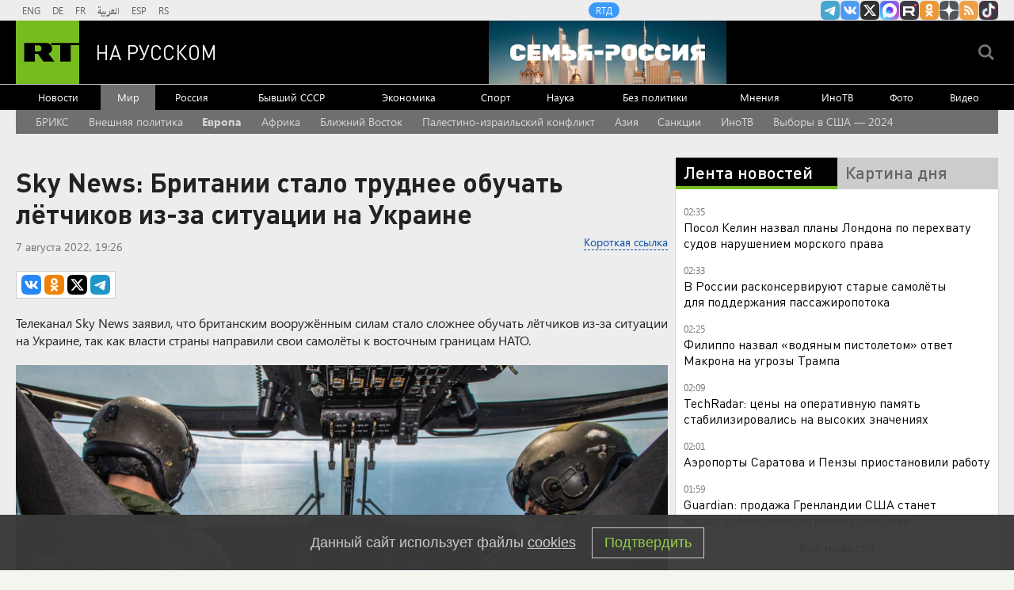

--- FILE ---
content_type: text/html
request_url: https://tns-counter.ru/nc01a**R%3Eundefined*rt_ru/ru/UTF-8/tmsec=rt_ru/665925187***
body_size: -73
content:
BB55671E696D6EF5X1768779509:BB55671E696D6EF5X1768779509

--- FILE ---
content_type: application/javascript; charset=utf-8
request_url: https://mediametrics.ru/partner/inject/online.jsonp.ru.js
body_size: 1383
content:
callbackJsonpMediametrics( [{"id": "4533287", "image": "//mediametrics.ru/partner/inject/img/4533287.jpg", "title": "Лютый приказ Путина. Удары по АЭС и ядерная катастрофа на Украине: ВСУ отступают из Херсона. Колоссальные резервы врага под Курском", "source": "19rusinfo.ru", "link": "//mediametrics.ru/click;mmet/site_ru?//mediametrics.ru/rating/ru/online.html?article=4533287", "favicon": "//mediametrics.ru/favicon/19rusinfo.ru.ico"},{"id": "23483392", "image": "//mediametrics.ru/partner/inject/img/23483392.jpg", "title": "«Воздушный коридор» авиакатастроф: Выживший провёл 40 дней в тайге в 55-градусный мороз", "source": "19rusinfo.ru", "link": "//mediametrics.ru/click;mmet/site_ru?//mediametrics.ru/rating/ru/online.html?article=23483392", "favicon": "//mediametrics.ru/favicon/19rusinfo.ru.ico"},{"id": "59543597", "image": "//mediametrics.ru/partner/inject/img/59543597.jpg", "title": "Пять водителей Владивостока привлекли к ответственности за выезд на лед - PrimaMedia.ru", "source": "www.primamedia.ru", "link": "//mediametrics.ru/click;mmet/site_ru?//mediametrics.ru/rating/ru/online.html?article=59543597", "favicon": "//mediametrics.ru/favicon/www.primamedia.ru.ico"},{"id": "13660213", "image": "//mediametrics.ru/partner/inject/img/13660213.jpg", "title": "И по счетчику, и по нормативу: новые правила оплаты ЖКХ с 1 марта - PrimaMedia.ru", "source": "www.primamedia.ru", "link": "//mediametrics.ru/click;mmet/site_ru?//mediametrics.ru/rating/ru/online.html?article=13660213", "favicon": "//mediametrics.ru/favicon/www.primamedia.ru.ico"},{"id": "84288568", "image": "//mediametrics.ru/partner/inject/img/84288568.jpg", "title": "AP: Родригес находилась под наблюдением США на протяжении многих лет", "source": "vedomosti.ru", "link": "//mediametrics.ru/click;mmet/site_ru?//mediametrics.ru/rating/ru/online.html?article=84288568", "favicon": "//mediametrics.ru/favicon/vedomosti.ru.ico"},{"id": "62571054", "image": "//mediametrics.ru/partner/inject/img/62571054.jpg", "title": "В Госдуме рассказали, почему услуги ЖКХ в 2026 году подорожают дважды", "source": "pnp.ru", "link": "//mediametrics.ru/click;mmet/site_ru?//mediametrics.ru/rating/ru/online.html?article=62571054", "favicon": "//mediametrics.ru/favicon/pnp.ru.ico"},{"id": "44096140", "image": "//mediametrics.ru/partner/inject/img/44096140.jpg", "title": "Виновны по всем признакам", "source": "www.kommersant.ru", "link": "//mediametrics.ru/click;mmet/site_ru?//mediametrics.ru/rating/ru/online.html?article=44096140", "favicon": "//mediametrics.ru/favicon/www.kommersant.ru.ico"},{"id": "15252204", "image": "//mediametrics.ru/partner/inject/img/15252204.jpg", "title": "В Улан-Удэ отмечают Крещение: сотни горожан окунаются в ледяную Уду", "source": "ulan.mk.ru", "link": "//mediametrics.ru/click;mmet/site_ru?//mediametrics.ru/rating/ru/online.html?article=15252204", "favicon": "//mediametrics.ru/favicon/ulan.mk.ru.ico"},{"id": "67614601", "image": "//mediametrics.ru/partner/inject/img/67614601.jpg", "title": "Страны НАТО выступили с жестким заявлением после удара Трампа", "source": "ura.news", "link": "//mediametrics.ru/click;mmet/site_ru?//mediametrics.ru/rating/ru/online.html?article=67614601", "favicon": "//mediametrics.ru/favicon/ura.news.ico"},{"id": "81615782", "image": "//mediametrics.ru/partner/inject/img/81615782.jpg", "title": "RTVE: в Испании число жертв крушения поездов возросло до 7", "source": "ridus.ru", "link": "//mediametrics.ru/click;mmet/site_ru?//mediametrics.ru/rating/ru/online.html?article=81615782", "favicon": "//mediametrics.ru/favicon/ridus.ru.ico"},{"id": "21105595", "image": "//mediametrics.ru/partner/inject/img/21105595.jpg", "title": "Аномальные морозы сохранятся в Иркутской области 19 января", "source": "usolie.info", "link": "//mediametrics.ru/click;mmet/site_ru?//mediametrics.ru/rating/ru/online.html?article=21105595", "favicon": "//mediametrics.ru/favicon/usolie.info.ico"}] );

--- FILE ---
content_type: text/javascript; charset=utf-8
request_url: https://rb.infox.sg/json?id=22316&adblock=false&o=5
body_size: 19001
content:
[{"img": "https://rb.infox.sg/img/897369/image_502.jpg?84", "width": "240", "height": "240", "bg_hex": "#696E80", "bg_rgb": "105,110,128", "text_color": "#fff", "timestamp": "1768779513517", "created": "1768570825625", "id": "897369", "title": "Стрельба на остановке в центре Москвы попала на видео", "category": "others", "body": "Стрельба на остановке в центре Москвы попала на видео [\u2026]", "source": "newsonline.press", "linkTarget": "byDefault", "url": "//rb.infox.sg/click?aid=897369&type=exchange&id=22316&su=[base64]"}, {"img": "https://rb.infox.sg/img/897292/image_502.jpg?878", "width": "240", "height": "240", "bg_hex": "#5B191D", "bg_rgb": "91,25,29", "text_color": "#fff", "timestamp": "1768779513517", "created": "1768563273175", "id": "897292", "title": "Королевский пирс Киркорова отдадут народу", "category": "afisha", "body": "Пирс у подмосковного особняка Филиппа Киркорова будет передан в общественное пользование из-за грубых нарушений при его строительстве, выявленных Министерством экологии", "source": "abnews.ru", "linkTarget": "byDefault", "url": "//rb.infox.sg/click?aid=897292&type=exchange&id=22316&su=aHR0cHM6Ly9jaXMuaW5mb3guc2cvb3RoZXJzL25ld3MvNW82S3YvP3V0bV9zb3VyY2U9cnVzc2lhbi5ydC5jb20mdXRtX2NhbXBhaWduPTIyMzE2JnV0bV9tZWRpdW09ZXhjaGFuZ2UmdXRtX2NvbnRlbnQ9YWJuZXdzLnJ1JmlkPXJ1c3NpYW4ucnQuY29t"}, {"img": "https://rb.infox.sg/img/897123/image_502.jpg?365", "width": "240", "height": "240", "bg_hex": "#41404B", "bg_rgb": "65,64,75", "text_color": "#fff", "timestamp": "1768779513517", "created": "1768554585639", "id": "897123", "title": "Ничего себе. Россия ударила по НАТО неожиданным образом", "category": "politics", "body": "Sohu: Интерес США к Гренландии вызвал в России нестандартную реакцию. Она ударила по НАТО неожиданным образом. Всё сделал Дмитрий Медведев.", "source": "howto-news.info", "linkTarget": "byDefault", "url": "//rb.infox.sg/click?aid=897123&type=exchange&id=22316&su=[base64]"}, {"img": "https://rb.infox.sg/img/897214/image_502.jpg?516", "width": "240", "height": "240", "bg_hex": "#504437", "bg_rgb": "80,68,55", "text_color": "#fff", "timestamp": "1768779513517", "created": "1768559493772", "id": "897214", "title": "Британия нашла способ ускорить поставки вооружений Украине", "category": "politics", "body": "Британия нашла способ ускорить поставки вооружений Украине", "source": "newsread.top", "linkTarget": "byDefault", "url": "//rb.infox.sg/click?aid=897214&type=exchange&id=22316&su=aHR0cHM6Ly9jaXMuaW5mb3guc2cvb3RoZXJzL25ld3MvNW80VHYvP3V0bV9zb3VyY2U9cnVzc2lhbi5ydC5jb20mdXRtX2NhbXBhaWduPTIyMzE2JnV0bV9tZWRpdW09ZXhjaGFuZ2UmdXRtX2NvbnRlbnQ9bmV3c3JlYWQudG9wJmlkPXJ1c3NpYW4ucnQuY29t"}, {"img": "https://rb.infox.sg/img/893201/image_502.jpg?898", "width": "240", "height": "240", "bg_hex": "#3D4143", "bg_rgb": "61,65,67", "text_color": "#fff", "timestamp": "1768779513517", "created": "1766563628734", "id": "893201", "title": "Кем оказался взорванный в Москве генерал на самом деле", "category": "others", "body": "56-летний начальник управления оперативной подготовки Вооруженных сил РФ Фанил Сарваров, погибший при взрыве в Москве, ранее выполнял боевые задачи на", "source": "howto-news.info", "linkTarget": "byDefault", "url": "//rb.infox.sg/click?aid=893201&type=exchange&id=22316&su=[base64]"}, {"img": "https://rb.infox.sg/img/897407/image_502.jpg?517", "width": "240", "height": "240", "bg_hex": "#677790", "bg_rgb": "103,119,144", "text_color": "#fff", "timestamp": "1768779513517", "created": "1768574683814", "id": "897407", "title": "Последствия сильнейшего снегопада на Камчатке (фото)", "category": "others", "body": "С 12 января на Камчатке продолжается мощный снегопад. За первых два дня там выпало больше половины месячной нормы осадков, местами", "source": "forbes.ru", "linkTarget": "byDefault", "url": "//rb.infox.sg/click?aid=897407&type=exchange&id=22316&su=aHR0cHM6Ly9jaXMuaW5mb3guc2cvb3RoZXJzL25ld3MvNW83VVUvP3V0bV9zb3VyY2U9cnVzc2lhbi5ydC5jb20mdXRtX2NhbXBhaWduPTIyMzE2JnV0bV9tZWRpdW09ZXhjaGFuZ2UmdXRtX2NvbnRlbnQ9Zm9yYmVzLnJ1JmlkPXJ1c3NpYW4ucnQuY29t"}, {"img": "https://rb.infox.sg/img/897121/image_502.jpg?428", "width": "240", "height": "240", "bg_hex": "#3D2317", "bg_rgb": "61,35,23", "text_color": "#fff", "timestamp": "1768779513517", "created": "1768554553780", "id": "897121", "title": "Друг заявил о кровавой драме супругов Усольцевых в лесу", "category": "others", "body": "Исчезновение в таёжной деревушке Кутурчин семьи Усольцевых мало кого оставило равнодушным. И вот спустя несколько месяцев друг главы семьи рассказал", "source": "howto-news.info", "linkTarget": "byDefault", "url": "//rb.infox.sg/click?aid=897121&type=exchange&id=22316&su=[base64]"}, {"img": "https://rb.infox.sg/img/897491/image_502.jpg?9", "width": "240", "height": "240", "bg_hex": "#0F1116", "bg_rgb": "15,17,22", "text_color": "#fff", "timestamp": "1768779513517", "created": "1768774678472", "id": "897491", "title": "Карпин вместе с женой улетел в Испанию", "category": "sport", "body": "Главный тренер сборной России Валерий Карпин вместе с женой Дарьей посетил матч 20-го тура Ла лиги «Реал Сосьедад» \u2014 «Барселона».", "source": "sport-express.ru", "linkTarget": "byDefault", "url": "//rb.infox.sg/click?aid=897491&type=exchange&id=22316&su=aHR0cHM6Ly9jaXMuaW5mb3guc2cvc3BvcnQvbmV3cy81b0FOOC8/dXRtX3NvdXJjZT1ydXNzaWFuLnJ0LmNvbSZ1dG1fY2FtcGFpZ249MjIzMTYmdXRtX21lZGl1bT1leGNoYW5nZSZ1dG1fY29udGVudD1zcG9ydC1leHByZXNzLnJ1JmlkPXJ1c3NpYW4ucnQuY29t"}, {"img": "https://rb.infox.sg/img/897477/image_502.jpg?614", "width": "240", "height": "240", "bg_hex": "#875F4F", "bg_rgb": "135,95,79", "text_color": "#fff", "timestamp": "1768779513517", "created": "1768772547829", "id": "897477", "title": "Американский профессор: Европа не послушала Россию и поплатилась", "category": "politics", "body": "Россия до последнего была привержена концепции общеевропейской безопасности и предостерегала НАТО от расширения на восток, пишет профессор Дисен на платформе", "source": "inosmi.ru", "linkTarget": "byDefault", "url": "//rb.infox.sg/click?aid=897477&type=exchange&id=22316&su=aHR0cHM6Ly9jaXMuaW5mb3guc2cvcG9saXRpY3MvbmV3cy81b0EzRS8/dXRtX3NvdXJjZT1ydXNzaWFuLnJ0LmNvbSZ1dG1fY2FtcGFpZ249MjIzMTYmdXRtX21lZGl1bT1leGNoYW5nZSZ1dG1fY29udGVudD1pbm9zbWkucnUmaWQ9cnVzc2lhbi5ydC5jb21="}, {"img": "https://rb.infox.sg/img/895965/image_502.jpg?279", "width": "240", "height": "240", "bg_hex": "#3D3930", "bg_rgb": "61,57,48", "text_color": "#fff", "timestamp": "1768779513517", "created": "1768261952898", "id": "895965", "title": "Новая защита российских танков удивила ВСУ", "category": "others", "body": "В Госкорпорации Ростех рассказали, что танки будущего сохранят свои ключевые классические черты - гусеничное шасси, развитую броневую защиту и пушку", "source": "inosmi.ru", "linkTarget": "byDefault", "url": "//rb.infox.sg/click?aid=895965&type=exchange&id=22316&su=aHR0cHM6Ly9jaXMuaW5mb3guc2cvb3RoZXJzL25ld3MvNW1mMDUvP3V0bV9zb3VyY2U9cnVzc2lhbi5ydC5jb20mdXRtX2NhbXBhaWduPTIyMzE2JnV0bV9tZWRpdW09ZXhjaGFuZ2UmdXRtX2NvbnRlbnQ9aW5vc21pLnJ1JmlkPXJ1c3NpYW4ucnQuY29t"}, {"img": "https://rb.infox.sg/img/897158/image_502.jpg?92", "width": "240", "height": "240", "bg_hex": "#570905", "bg_rgb": "87,9,5", "text_color": "#fff", "timestamp": "1768779513517", "created": "1768555983541", "id": "897158", "title": "Магнитные бури: главные дни риска в январе 2026", "category": "science", "body": "Фото: istockphoto.com/forplayday 15 января геомагнитный фон на Земле ожидается спокойным: по данным Лаборатории солнечной астрономии, уровень активности Солнца составит три-четыре балла, что соответствует", "source": "regions.ru", "linkTarget": "byDefault", "url": "//rb.infox.sg/click?aid=897158&type=exchange&id=22316&su=aHR0cHM6Ly9jaXMuaW5mb3guc2cvb3RoZXJzL25ld3MvNW80VlAvP3V0bV9zb3VyY2U9cnVzc2lhbi5ydC5jb20mdXRtX2NhbXBhaWduPTIyMzE2JnV0bV9tZWRpdW09ZXhjaGFuZ2UmdXRtX2NvbnRlbnQ9cmVnaW9ucy5ydSZpZD1ydXNzaWFuLnJ0LmNvbW=="}, {"img": "https://rb.infox.sg/img/897109/image_502.jpg?491", "width": "240", "height": "240", "bg_hex": "#7E696B", "bg_rgb": "126,105,107", "text_color": "#fff", "timestamp": "1768779513517", "created": "1768553453612", "id": "897109", "title": "Популярность одного типа продуктов взлетела до небес", "category": "house", "body": "Фото: istockphoto.com/Roman Bjuty Спрос на фермерскую продукцию в России в преддверии новогодних праздников вырос на 45%. Об этом сообщает ТАСС. «Россияне стали чаще выбирать фермерские продукты", "source": "regions.ru", "linkTarget": "byDefault", "url": "//rb.infox.sg/click?aid=897109&type=exchange&id=22316&su=aHR0cHM6Ly9jaXMuaW5mb3guc2cvb3RoZXJzL25ld3MvNW82YksvP3V0bV9zb3VyY2U9cnVzc2lhbi5ydC5jb20mdXRtX2NhbXBhaWduPTIyMzE2JnV0bV9tZWRpdW09ZXhjaGFuZ2UmdXRtX2NvbnRlbnQ9cmVnaW9ucy5ydSZpZD1ydXNzaWFuLnJ0LmNvbW=="}, {"img": "https://rb.infox.sg/img/896966/image_502.jpg?16", "width": "240", "height": "240", "bg_hex": "#C1C3C7", "bg_rgb": "193,195,199", "text_color": "#000", "timestamp": "1768779513517", "created": "1768483420009", "id": "896966", "title": "Врач рассказал, для кого уборка снега может быть опасна", "category": "health", "body": "Первый месяц 2026 года запомнился жителям России колоссальным количеством снега, который надо расчищать.", "source": "sport-express.ru", "linkTarget": "byDefault", "url": "//rb.infox.sg/click?aid=896966&type=exchange&id=22316&su=aHR0cHM6Ly9jaXMuaW5mb3guc2cvc3BvcnQvbmV3cy81bnVaUC8/dXRtX3NvdXJjZT1ydXNzaWFuLnJ0LmNvbSZ1dG1fY2FtcGFpZ249MjIzMTYmdXRtX21lZGl1bT1leGNoYW5nZSZ1dG1fY29udGVudD1zcG9ydC1leHByZXNzLnJ1JmlkPXJ1c3NpYW4ucnQuY29t"}, {"img": "https://rb.infox.sg/img/897495/image_502.jpg?43", "width": "240", "height": "240", "bg_hex": "#E5D1BF", "bg_rgb": "229,209,191", "text_color": "#000", "timestamp": "1768779513517", "created": "1768775040014", "id": "897495", "title": "11 зарубежных звезд, которые стали жертвами неудачной пластики", "category": "afisha", "body": "Одни селебрити жалеют о хирургическом вмешательстве, другие \u2014 довольны результатом.", "source": "sport-express.ru", "linkTarget": "byDefault", "url": "//rb.infox.sg/click?aid=897495&type=exchange&id=22316&su=aHR0cHM6Ly9jaXMuaW5mb3guc2cvc3BvcnQvbmV3cy81b3VGNi8/dXRtX3NvdXJjZT1ydXNzaWFuLnJ0LmNvbSZ1dG1fY2FtcGFpZ249MjIzMTYmdXRtX21lZGl1bT1leGNoYW5nZSZ1dG1fY29udGVudD1zcG9ydC1leHByZXNzLnJ1JmlkPXJ1c3NpYW4ucnQuY29t"}, {"img": "https://rb.infox.sg/img/897076/image_502.jpg?403", "width": "240", "height": "240", "bg_hex": "#73543A", "bg_rgb": "115,84,58", "text_color": "#fff", "timestamp": "1768779513517", "created": "1768549556568", "id": "897076", "title": "\"Прекращайте!\": Небензя обратился к США", "category": "politics", "body": "Небензя потребовал от США немедленно освободить Мадуро и его супругу [\u2026]", "source": "govoritmoskva.ru", "linkTarget": "byDefault", "url": "//rb.infox.sg/click?aid=897076&type=exchange&id=22316&su=[base64]"}, {"img": "https://rb.infox.sg/img/897131/image_502.jpg?526", "width": "240", "height": "240", "bg_hex": "#A09DA0", "bg_rgb": "160,157,160", "text_color": "#000", "timestamp": "1768779513517", "created": "1768554795463", "id": "897131", "title": "Еще один провал: фаворит Долиной не стал звездой", "category": "afisha", "body": "Фото: соцсети Музыкальный обозреватель Владимир Полупанов объяснил, почему многолетнее сотрудничество с Ларисой Долиной не помогло певцу Александру Панайотову достичь статуса артиста первого", "source": "regions.ru", "linkTarget": "byDefault", "url": "//rb.infox.sg/click?aid=897131&type=exchange&id=22316&su=aHR0cHM6Ly9jaXMuaW5mb3guc2cvb3RoZXJzL25ld3MvNW81Q2svP3V0bV9zb3VyY2U9cnVzc2lhbi5ydC5jb20mdXRtX2NhbXBhaWduPTIyMzE2JnV0bV9tZWRpdW09ZXhjaGFuZ2UmdXRtX2NvbnRlbnQ9cmVnaW9ucy5ydSZpZD1ydXNzaWFuLnJ0LmNvbW=="}, {"img": "https://rb.infox.sg/img/876335/image_502.jpg?184", "width": "240", "height": "240", "bg_hex": "#B39CA4", "bg_rgb": "179,156,164", "text_color": "#000", "timestamp": "1768779513517", "created": "1761056556096", "id": "876335", "title": "Появились подробности о новогоднем райдере Ларисы Долиной", "category": "afisha", "body": "Лариса Долина готовится к повышенному спросу на свои концерты в декабре, когда артистов традиционно приглашают на новогодние корпоративы. Цена на", "source": "versia.ru", "linkTarget": "byDefault", "url": "//rb.infox.sg/click?aid=876335&type=exchange&id=22316&su=aHR0cHM6Ly9jaXMuaW5mb3guc2cvb3RoZXJzL25ld3MvNTZNSE4vP3V0bV9zb3VyY2U9cnVzc2lhbi5ydC5jb20mdXRtX2NhbXBhaWduPTIyMzE2JnV0bV9tZWRpdW09ZXhjaGFuZ2UmdXRtX2NvbnRlbnQ9dmVyc2lhLnJ1JmlkPXJ1c3NpYW4ucnQuY29t"}, {"img": "https://rb.infox.sg/img/876336/image_502.jpg?510", "width": "240", "height": "240", "bg_hex": "#919EB2", "bg_rgb": "145,158,178", "text_color": "#000", "timestamp": "1768779513517", "created": "1761056782663", "id": "876336", "title": "Раскрыта приоритетная версия исчезновения семьи Усольцевых", "category": "others", "body": "Стало известно, какой версии придерживаются правоохранители в деле о пропаже семьи с маленьким ребенком, которая не вернулась из туристического похода", "source": "versia.ru", "linkTarget": "byDefault", "url": "//rb.infox.sg/click?aid=876336&type=exchange&id=22316&su=aHR0cHM6Ly9jaXMuaW5mb3guc2cvb3RoZXJzL25ld3MvNTZNYTkvP3V0bV9zb3VyY2U9cnVzc2lhbi5ydC5jb20mdXRtX2NhbXBhaWduPTIyMzE2JnV0bV9tZWRpdW09ZXhjaGFuZ2UmdXRtX2NvbnRlbnQ9dmVyc2lhLnJ1JmlkPXJ1c3NpYW4ucnQuY29t"}, {"img": "https://rb.infox.sg/img/890026/image_502.jpg?519", "width": "240", "height": "240", "bg_hex": "#AC612F", "bg_rgb": "172,97,47", "text_color": "#fff", "timestamp": "1768779513517", "created": "1765458962528", "id": "890026", "title": "Редкая \"черная\" вспышка зафиксирована на Солнце", "category": "science", "body": "На Солнце произошло редкое явление. В ночь на понедельник вместо яркого свечения возникла темная структура, которую ученые называют \"черной\" вспышкой.", "source": "gtrk-vyatka.ru", "linkTarget": "byDefault", "url": "//rb.infox.sg/click?aid=890026&type=exchange&id=22316&su=aHR0cHM6Ly9jaXMuaW5mb3guc2cvb3RoZXJzL25ld3MvNWdKbDQvP3V0bV9zb3VyY2U9cnVzc2lhbi5ydC5jb20mdXRtX2NhbXBhaWduPTIyMzE2JnV0bV9tZWRpdW09ZXhjaGFuZ2UmdXRtX2NvbnRlbnQ9Z3Ryay12eWF0a2EucnUmaWQ9cnVzc2lhbi5ydC5jb21="}, {"img": "https://rb.infox.sg/img/876763/image_502.jpg?598", "width": "240", "height": "240", "bg_hex": "#000000", "bg_rgb": "0,0,0", "text_color": "#fff", "timestamp": "1768779513517", "created": "1761141513282", "id": "876763", "title": "Ученые сняли на видео крупный взрыв на обратной стороне Солнца", "category": "science", "body": "На обратной стороне Солнца ночью произошел очень крупный взрыв, который удалось снять с помощью коронографа. Об этом 22 октября сообщается", "source": "pnp.ru", "linkTarget": "byDefault", "url": "//rb.infox.sg/click?aid=876763&type=exchange&id=22316&su=aHR0cHM6Ly9jaXMuaW5mb3guc2cvb3RoZXJzL25ld3MvNTczTncvP3V0bV9zb3VyY2U9cnVzc2lhbi5ydC5jb20mdXRtX2NhbXBhaWduPTIyMzE2JnV0bV9tZWRpdW09ZXhjaGFuZ2UmdXRtX2NvbnRlbnQ9cG5wLnJ1JmlkPXJ1c3NpYW4ucnQuY29t"}]

--- FILE ---
content_type: application/javascript
request_url: https://smi2.ru/counter/settings?payload=CMi7AhjK3uWbvTM6JGM4MWMyNDhjLTgyYWItNDhlOC1hNmY2LTA4ZThiMzBkM2YxNQ&cb=_callbacks____0mkkdnith
body_size: 1523
content:
_callbacks____0mkkdnith("[base64]");